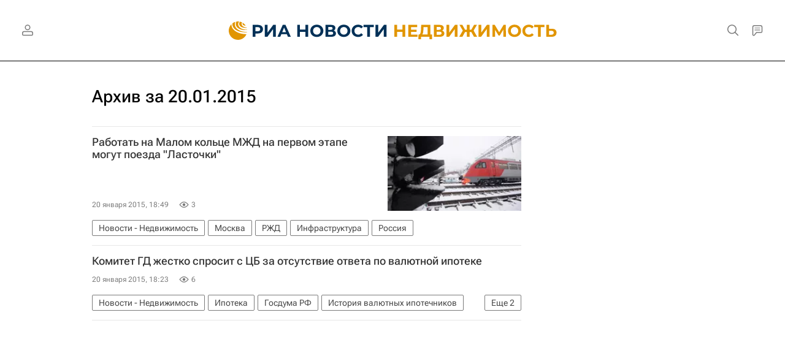

--- FILE ---
content_type: text/html
request_url: https://tns-counter.ru/nc01a**R%3Eundefined*rian_ru/ru/UTF-8/tmsec=rian_ru/766092499***
body_size: -73
content:
971D761A69722021X1769087009:971D761A69722021X1769087009